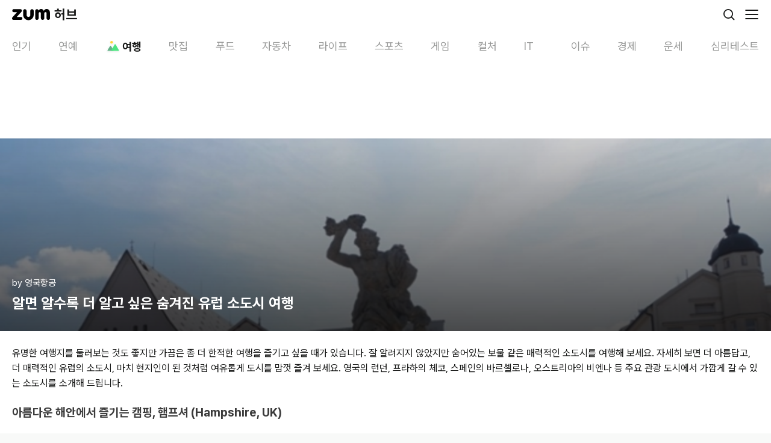

--- FILE ---
content_type: text/html; charset=utf-8
request_url: https://www.google.com/recaptcha/api2/aframe
body_size: 267
content:
<!DOCTYPE HTML><html><head><meta http-equiv="content-type" content="text/html; charset=UTF-8"></head><body><script nonce="0hAYEOQepfUfoXlRMCcIuQ">/** Anti-fraud and anti-abuse applications only. See google.com/recaptcha */ try{var clients={'sodar':'https://pagead2.googlesyndication.com/pagead/sodar?'};window.addEventListener("message",function(a){try{if(a.source===window.parent){var b=JSON.parse(a.data);var c=clients[b['id']];if(c){var d=document.createElement('img');d.src=c+b['params']+'&rc='+(localStorage.getItem("rc::a")?sessionStorage.getItem("rc::b"):"");window.document.body.appendChild(d);sessionStorage.setItem("rc::e",parseInt(sessionStorage.getItem("rc::e")||0)+1);localStorage.setItem("rc::h",'1769031198287');}}}catch(b){}});window.parent.postMessage("_grecaptcha_ready", "*");}catch(b){}</script></body></html>

--- FILE ---
content_type: application/javascript; charset=utf-8
request_url: https://fundingchoicesmessages.google.com/f/AGSKWxWPF2wtTPBX5KFerroh0l1TbVSNbBeDi6Eytz4zR4tMougljKQnG3qdVrBFWnHSEtfVT3U3bfcm00_Wj8D3JF9va9_-eCyDP-Y8x9wBM2mG_mVR72mxM49YTPxooFVikzA972cNrzI_Si-qRaeopK6PCfOTeG4GN1ELVgwujMmvYoYhIMpVi-_knfoU/__ads150x150/.cgi?ad=-ad-iframe//monetization/ads-/leftbottomads.
body_size: -1292
content:
window['25049b71-258d-4b8d-96bf-ac9ea784c7f8'] = true;

--- FILE ---
content_type: application/javascript
request_url: https://m.hub.zum.com/sentry.js
body_size: 1262
content:
(function () {
  window.sentryOnLoad = function () {
    Sentry.init({
      tracesSampleRate: 0.0001,
      replaysSessionSampleRate: 0.0001,
      replaysOnErrorSampleRate: 0.0001,
      denyUrls: [
        // 통계
        'wcs.naver',
        'graph.facebook.com',
        'connect.facebook.net',
        'google-analytics',
        // 광고
        'ad.daum',
        'doubleclick.net',
        'googlesyndication',
        // 확장프로그램
        /extensions\//i,
        /^chrome:\/\//i
      ],
      ignoreErrors: [
        /**
        * 클라이언트가 아닌 서버측의 문제로 발생할 수 있는 오류를 필터링
        * 서버측의 문제는 pingdom에서 감지하고 있으므로 중복되어 배제
        */
        /^Request failed with status code 5[0-9][0-9]/,
        /^Request failed with status code (401|408)/,
        /Network Error/i,
        /timeout/i,
        /Request abort/i,
        'JSONP request to',

        /** 외부 서비스 */
        /^zum_login_/i,
        /_AMP_/,
        'firefoxSample',
        'facebook.json',

        /** 선택적 권한 */
        'permission was not granted',

        /** 광고차단, 패스워드 관리 확장 프로그램 등의 접근 오류 */
        'Blocked a frame with origin',
        'ad_data is not defined',
        'adsbygoogle',
        'widerplanet'
      ],
      beforeSend: function (event, hint) {
        /**
          * 네이버 크롤러 제외처리
          * @see {@link https://naver.me/spd}
          */
          if (event.request && /Yeti/.test(event.request.headers['User-Agent'])) {
            return null;
          }

        /**
         * 스택 추적을 통한 오류 제외처리
         * @see {@link https://docs.sentry.io/platforms/javascript/guides/vue/configuration/filtering/#using-hints}
         */
        var error = hint.originalException;
        if (error instanceof Error && (error.stack || error.message).match(/pagead|adsbygoogle|ampproject/)) {
          return null;
        }
        return event;
      },
    });
  };

  var url;
  switch (window.location.hostname) {
    case 'hub.zum.com':
      url = 'https://js.sentry-cdn.com/3a98fa453c1eb802adbe199db72d32ab.min.js';
      break;
    case 'm.hub.zum.com':
      url = 'https://js.sentry-cdn.com/942c3372fdab6119ff11317cdfb4418d.min.js';
      break;
    case 'localhost':
    case '127.0.0.1':
      url = 'https://js.sentry-cdn.com/7df1b6d2f5cae4a3a2be690f8ecafdd1.min.js';
      break;
    default:
      break;
  }

  if (url) {
    var s = document.createElement('script');
    s.setAttribute('crossorigin', 'anonymous');
    s.src = url;
    document.head.appendChild(s);
  }
})();


--- FILE ---
content_type: application/javascript; charset=UTF-8
request_url: https://m.hub.zum.com/_next/static/chunks/webpack-2160ff4afafb579b.js
body_size: 2152
content:
!function(){"use strict";var e,t,n,r,o,f,u,c,i,a={},d={};function b(e){var t=d[e];if(void 0!==t)return t.exports;var n=d[e]={exports:{}},r=!0;try{a[e].call(n.exports,n,n.exports,b),r=!1}finally{r&&delete d[e]}return n.exports}b.m=a,b.amdO={},e=[],b.O=function(t,n,r,o){if(n){o=o||0;for(var f=e.length;f>0&&e[f-1][2]>o;f--)e[f]=e[f-1];e[f]=[n,r,o];return}for(var u=1/0,f=0;f<e.length;f++){for(var n=e[f][0],r=e[f][1],o=e[f][2],c=!0,i=0;i<n.length;i++)u>=o&&Object.keys(b.O).every(function(e){return b.O[e](n[i])})?n.splice(i--,1):(c=!1,o<u&&(u=o));if(c){e.splice(f--,1);var a=r();void 0!==a&&(t=a)}}return t},b.n=function(e){var t=e&&e.__esModule?function(){return e.default}:function(){return e};return b.d(t,{a:t}),t},n=Object.getPrototypeOf?function(e){return Object.getPrototypeOf(e)}:function(e){return e.__proto__},b.t=function(e,r){if(1&r&&(e=this(e)),8&r||"object"==typeof e&&e&&(4&r&&e.__esModule||16&r&&"function"==typeof e.then))return e;var o=Object.create(null);b.r(o);var f={};t=t||[null,n({}),n([]),n(n)];for(var u=2&r&&e;"object"==typeof u&&!~t.indexOf(u);u=n(u))Object.getOwnPropertyNames(u).forEach(function(t){f[t]=function(){return e[t]}});return f.default=function(){return e},b.d(o,f),o},b.d=function(e,t){for(var n in t)b.o(t,n)&&!b.o(e,n)&&Object.defineProperty(e,n,{enumerable:!0,get:t[n]})},b.f={},b.e=function(e){return Promise.all(Object.keys(b.f).reduce(function(t,n){return b.f[n](e,t),t},[]))},b.u=function(e){return 8834===e?"static/chunks/8834-b83df9f7b3a00238.js":"static/chunks/"+(({1731:"583caee1",3828:"e1149a41",4319:"b4656111",4689:"2af11bae",4858:"965255ea",6990:"9d834cd6",8889:"cbf2f725"})[e]||e)+"."+({281:"74f436ee6906766b",373:"761d857af27e1a36",1731:"6a75888965d902d6",2533:"b66a3a561aca4673",3595:"3f2c176fda8c47e5",3828:"97db23e740a9f04d",4319:"aaa08dc1aa6846bd",4451:"5a70e1ec54dcf1a8",4689:"517ade48dadea561",4858:"2d071f8e0e3116af",6100:"29e6dad63cdaf1d2",6932:"611472460bd80dfc",6990:"4591192e3070fd5d",7745:"98615b5fab98cc52",8889:"e37245a4a8410a16",8920:"fe152e10183b9da1",9026:"d2e4435bf0f7da2e",9758:"97f6048a9744295d"})[e]+".js"},b.miniCssF=function(e){return"static/css/"+({519:"3d12e710c7a59aa9",2888:"6b2c9214692bde5c",3066:"3e014e40b72e14d4",3636:"b9b07d7c9a83825f",5405:"d07e09756d48bc42",6219:"d07e09756d48bc42",8887:"3e014e40b72e14d4"})[e]+".css"},b.g=function(){if("object"==typeof globalThis)return globalThis;try{return this||Function("return this")()}catch(e){if("object"==typeof window)return window}}(),b.o=function(e,t){return Object.prototype.hasOwnProperty.call(e,t)},r={},o="_N_E:",b.l=function(e,t,n,f){if(r[e]){r[e].push(t);return}if(void 0!==n)for(var u,c,i=document.getElementsByTagName("script"),a=0;a<i.length;a++){var d=i[a];if(d.getAttribute("src")==e||d.getAttribute("data-webpack")==o+n){u=d;break}}u||(c=!0,(u=document.createElement("script")).charset="utf-8",u.timeout=120,b.nc&&u.setAttribute("nonce",b.nc),u.setAttribute("data-webpack",o+n),u.src=b.tu(e)),r[e]=[t];var l=function(t,n){u.onerror=u.onload=null,clearTimeout(s);var o=r[e];if(delete r[e],u.parentNode&&u.parentNode.removeChild(u),o&&o.forEach(function(e){return e(n)}),t)return t(n)},s=setTimeout(l.bind(null,void 0,{type:"timeout",target:u}),12e4);u.onerror=l.bind(null,u.onerror),u.onload=l.bind(null,u.onload),c&&document.head.appendChild(u)},b.r=function(e){"undefined"!=typeof Symbol&&Symbol.toStringTag&&Object.defineProperty(e,Symbol.toStringTag,{value:"Module"}),Object.defineProperty(e,"__esModule",{value:!0})},b.tt=function(){return void 0===f&&(f={createScriptURL:function(e){return e}},"undefined"!=typeof trustedTypes&&trustedTypes.createPolicy&&(f=trustedTypes.createPolicy("nextjs#bundler",f))),f},b.tu=function(e){return b.tt().createScriptURL(e)},b.p="/_next/",u={2272:0},b.f.j=function(e,t){var n=b.o(u,e)?u[e]:void 0;if(0!==n){if(n)t.push(n[2]);else if(2272!=e){var r=new Promise(function(t,r){n=u[e]=[t,r]});t.push(n[2]=r);var o=b.p+b.u(e),f=Error();b.l(o,function(t){if(b.o(u,e)&&(0!==(n=u[e])&&(u[e]=void 0),n)){var r=t&&("load"===t.type?"missing":t.type),o=t&&t.target&&t.target.src;f.message="Loading chunk "+e+" failed.\n("+r+": "+o+")",f.name="ChunkLoadError",f.type=r,f.request=o,n[1](f)}},"chunk-"+e,e)}else u[e]=0}},b.O.j=function(e){return 0===u[e]},c=function(e,t){var n,r,o=t[0],f=t[1],c=t[2],i=0;if(o.some(function(e){return 0!==u[e]})){for(n in f)b.o(f,n)&&(b.m[n]=f[n]);if(c)var a=c(b)}for(e&&e(t);i<o.length;i++)r=o[i],b.o(u,r)&&u[r]&&u[r][0](),u[r]=0;return b.O(a)},(i=self.webpackChunk_N_E=self.webpackChunk_N_E||[]).forEach(c.bind(null,0)),i.push=c.bind(null,i.push.bind(i))}();